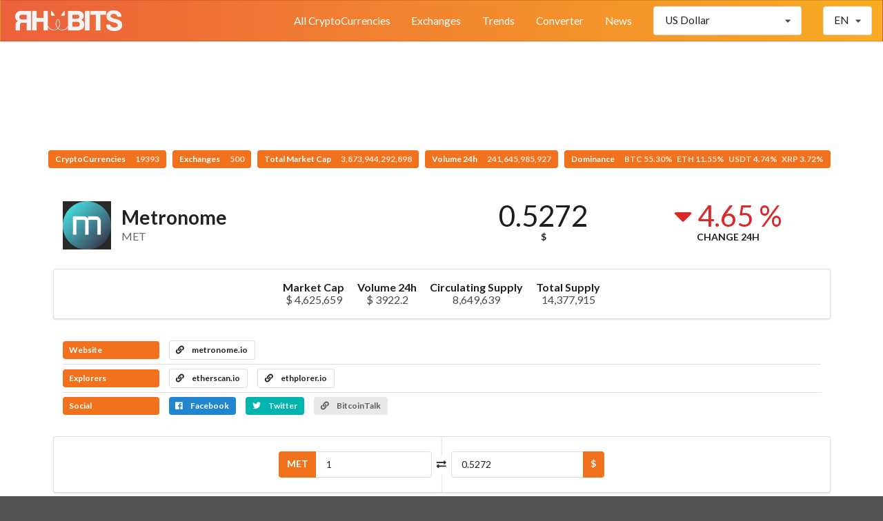

--- FILE ---
content_type: text/html; charset=UTF-8
request_url: https://coinmarket.rhabits.io/currency/metronome
body_size: 4767
content:
<!DOCTYPE html>
<html lang="en">
<head>

    <meta charset="UTF-8">
    <meta http-equiv="X-UA-Compatible" content="IE=edge">
    <meta name="viewport" content="width=device-width,initial-scale=1">

        <link rel="shorcut icon" type="image/png" href="https://coinmarket.rhabits.io/images/1668131689.png">
    
    <title>CoinMarket Rhabits - Metronome (MET)</title>
    <meta name="description" content="Top cryptocurrency prices and charts, listed by market capitalization. Free access to current and historic data for Bitcoin and thousands of altcoins."/>
    <link rel="canonical" href="https://coinmarket.rhabits.io/currency/metronome" />


    <meta property="og:type" content="website"/>
    <meta property="og:url" content="https://coinmarket.rhabits.io/currency/metronome"/>
    <meta property="og:title" content="Metronome (MET)"/>
    <meta property="og:description" content="Top cryptocurrency prices and charts, listed by market capitalization. Free access to current and historic data for Bitcoin and thousands of altcoins."/>
    <meta property="og:site_name" content="CoinMarket Rhabits"/>
        <meta property="og:image" content="https://coinmarket.rhabits.io/images/1668146642.png"/>
    

    <meta name="twitter:card" content="summary"/>
    <meta name="twitter:description" content="Top cryptocurrency prices and charts, listed by market capitalization. Free access to current and historic data for Bitcoin and thousands of altcoins."/>
    <meta name="twitter:title" content="Metronome (MET)"/>
    <meta name="twitter:url" content="https://coinmarket.rhabits.io/currency/metronome"/>
        <meta name="twitter:image" content="https://coinmarket.rhabits.io/images/1668146642.png"/>
            
    <meta name="theme-color" content="#f2711c">

            <link rel="stylesheet" href="https://cdn.jsdelivr.net/npm/semantic-ui@2.4.2/dist/semantic.min.css">
            <link rel="stylesheet" href="https://coinmarket.rhabits.io/assets/frontend/css/frontend.css?v=5.5.2">
    
    <style>
       #top-menu {background:  linear-gradient(0.25turn, #EC603B, #F8AC22);}
        #top-menu .item {color: #ffffff;}

                @media only screen and (max-width: 1024px) {
            #top-menu .select-item, #top-menu .menu-item  {display: none;}
        }

        @media only screen and (min-width: 1024px) {
            #sidebar-menu-toggle  {display: none;}
        }
        
        #sidebar-menu {background-color: #ffffff;}
        #sidebar-menu .item {color: #242323;}
        #header-logo {height: 30px; }
        #stats {padding-top: 110px;}
        #footer {background-color: #ffffff;}
        #footer-main h1, #footer-main h1 .sub.header {color: #ffffff;}
        #footer-main h3 {color: #ffffff;}
        #footer-main .item, #footer-main .item i {color: #ffffff;}
        #footer-bottom-bar, #footer-bottom-bar a {
            background-color: #ffffff;
            color: #ffffff;
        }
    </style>




     
    

    <style></style>
</head>
<body>

<div id="sidebar-menu" class="ui big vertical sidebar menu left">
    <a class="item menu-item " href="https://coinmarket.rhabits.io/market">All CryptoCurrencies</a><a class="item menu-item " href="https://coinmarket.rhabits.io/exchanges">Exchanges</a><a class="item menu-item " href="https://coinmarket.rhabits.io/trends">Trends</a><a class="item menu-item " href="https://coinmarket.rhabits.io/converter">Converter</a><a class="item menu-item " href="https://coinmarket.rhabits.io/press">News</a>    <div class="item">
            <select class="fluid price-currency ui search dropdown"></select>
        </div>
    <div class="item">
            <div class="fluid language ui compact selection dropdown">
        <input type="hidden">
        <i class="dropdown icon"></i>
        <div class="text">EN</div>
        <div class="menu">
                            <div class="item" data-value="en">
                    <i class="gb uk flag"></i>
                    EN                </div>
                            <div class="item" data-value="es">
                    <i class="es flag"></i>
                    ES                </div>
                            <div class="item" data-value="pt">
                    <i class="pt flag"></i>
                    PT                </div>
                            <div class="item" data-value="de">
                    <i class="de flag"></i>
                    DE                </div>
                            <div class="item" data-value="nl">
                    <i class="nl flag"></i>
                    NL                </div>
                            <div class="item" data-value="fr">
                    <i class="fr flag"></i>
                    FR                </div>
                            <div class="item" data-value="it">
                    <i class="it flag"></i>
                    IT                </div>
                            <div class="item" data-value="hu">
                    <i class="hu flag"></i>
                    HU                </div>
                            <div class="item" data-value="ro">
                    <i class="ro flag"></i>
                    RO                </div>
                            <div class="item" data-value="sv">
                    <i class="se flag"></i>
                    SV                </div>
                            <div class="item" data-value="pl">
                    <i class="pl flag"></i>
                    PL                </div>
                            <div class="item" data-value="id">
                    <i class="id flag"></i>
                    ID                </div>
                            <div class="item" data-value="zh">
                    <i class="cn flag"></i>
                    ZH                </div>
                            <div class="item" data-value="zh-tw">
                    <i class="tw flag"></i>
                    ZH-TW                </div>
                            <div class="item" data-value="ja">
                    <i class="jp flag"></i>
                    JA                </div>
                            <div class="item" data-value="ko">
                    <i class="kr flag"></i>
                    KO                </div>
                            <div class="item" data-value="ru">
                    <i class="ru flag"></i>
                    RU                </div>
                            <div class="item" data-value="ar">
                    <i class="sa flag"></i>
                    AR                </div>
                            <div class="item" data-value="th">
                    <i class="th flag"></i>
                    TH                </div>
                            <div class="item" data-value="vi">
                    <i class="vn flag"></i>
                    VI                </div>
                            <div class="item" data-value="tr">
                    <i class="tr flag"></i>
                    TR                </div>
                    </div>
    </div>
        </div>
</div>

<nav id="top-menu" class="ui borderless fluid fixed menu">
    
        <a id="sidebar-menu-toggle" class="item"><i class="sidebar icon"></i></a>
        <a href="https://coinmarket.rhabits.io/" class="brand item"><img id="header-logo" src="https://coinmarket.rhabits.io/images/1668131645.png"></a>        <div class="right menu">
            <a class="item menu-item " href="https://coinmarket.rhabits.io/market">All CryptoCurrencies</a><a class="item menu-item " href="https://coinmarket.rhabits.io/exchanges">Exchanges</a><a class="item menu-item " href="https://coinmarket.rhabits.io/trends">Trends</a><a class="item menu-item " href="https://coinmarket.rhabits.io/converter">Converter</a><a class="item menu-item " href="https://coinmarket.rhabits.io/press">News</a>            <div class="select-item item">
                    <select class=" price-currency ui search dropdown"></select>
                </div>
            <div class="select-item item">
                    <div class=" language ui compact selection dropdown">
        <input type="hidden">
        <i class="dropdown icon"></i>
        <div class="text">EN</div>
        <div class="menu">
                            <div class="item" data-value="en">
                    <i class="gb uk flag"></i>
                    EN                </div>
                            <div class="item" data-value="es">
                    <i class="es flag"></i>
                    ES                </div>
                            <div class="item" data-value="pt">
                    <i class="pt flag"></i>
                    PT                </div>
                            <div class="item" data-value="de">
                    <i class="de flag"></i>
                    DE                </div>
                            <div class="item" data-value="nl">
                    <i class="nl flag"></i>
                    NL                </div>
                            <div class="item" data-value="fr">
                    <i class="fr flag"></i>
                    FR                </div>
                            <div class="item" data-value="it">
                    <i class="it flag"></i>
                    IT                </div>
                            <div class="item" data-value="hu">
                    <i class="hu flag"></i>
                    HU                </div>
                            <div class="item" data-value="ro">
                    <i class="ro flag"></i>
                    RO                </div>
                            <div class="item" data-value="sv">
                    <i class="se flag"></i>
                    SV                </div>
                            <div class="item" data-value="pl">
                    <i class="pl flag"></i>
                    PL                </div>
                            <div class="item" data-value="id">
                    <i class="id flag"></i>
                    ID                </div>
                            <div class="item" data-value="zh">
                    <i class="cn flag"></i>
                    ZH                </div>
                            <div class="item" data-value="zh-tw">
                    <i class="tw flag"></i>
                    ZH-TW                </div>
                            <div class="item" data-value="ja">
                    <i class="jp flag"></i>
                    JA                </div>
                            <div class="item" data-value="ko">
                    <i class="kr flag"></i>
                    KO                </div>
                            <div class="item" data-value="ru">
                    <i class="ru flag"></i>
                    RU                </div>
                            <div class="item" data-value="ar">
                    <i class="sa flag"></i>
                    AR                </div>
                            <div class="item" data-value="th">
                    <i class="th flag"></i>
                    TH                </div>
                            <div class="item" data-value="vi">
                    <i class="vn flag"></i>
                    VI                </div>
                            <div class="item" data-value="tr">
                    <i class="tr flag"></i>
                    TR                </div>
                    </div>
    </div>
                </div>
        </div>

    </nav>

<div class="pusher">
    <div id="stats" class="ui center aligned basic segment">
        <div class="ui basic labels">
        




<div align="center" style="padding-bottom:1em"><ins class="6376b55875eb5bdb208a1e90" style="display:inline-block;width:728px;height:90px;"></ins><script>!function(e,n,c,t,o,r,d){!function e(n,c,t,o,r,m,d,s,a){s=c.getElementsByTagName(t)[0],(a=c.createElement(t)).async=!0,a.src="https://"+r[m]+"/js/"+o+".js?v="+d,a.onerror=function(){a.remove(),(m+=1)>=r.length||e(n,c,t,o,r,m)},s.parentNode.insertBefore(a,s)}(window,document,"script","6376b55875eb5bdb208a1e90",["cdn.bmcdn4.com"], 0, new Date().getTime())}();</script></div>


            <a class="ui orange label" href="https://coinmarket.rhabits.io/market">
                CryptoCurrencies                <div class="detail">19393</div>
            </a>
                        <a class="ui orange label" href="https://coinmarket.rhabits.io/exchanges">
                Exchanges                <div class="detail">500</div>
            </a>
                        <a class="ui orange label" href="https://coinmarket.rhabits.io/market">
                Total Market Cap                <div class="detail">3,873,944,292,898</div>
            </a>
            <a class="ui orange label" href="https://coinmarket.rhabits.io/market">
                Volume 24h                <div class="detail">241,645,985,927</div>
            </a>
            <a class="ui orange label" href="https://coinmarket.rhabits.io/market">
                Dominance                <div class="detail">BTC 55.30%&nbsp;&nbsp;&nbsp;ETH 11.55%&nbsp;&nbsp;&nbsp;USDT 4.74%&nbsp;&nbsp;&nbsp;XRP 3.72%</div>
            </a>
        </div>
    </div>
    <main id="content">

<div class="ui container">

    <div class="ui stackable two columns grid basic segment">
        <div class="row">
            <div id="currency-header-col" class="column">
                <h1 class="ui header">
                    <img src="https://coinmarket.rhabits.io/coins_images/metronome/large.png">
                    <div class="content">
                        Metronome                        <div class="sub header">MET</div>
                    </div>
                </h1>
            </div>

            <div class="center aligned column">
                <div class="ui two small statistics">
                    <div id="currency-price" class="statistic">
                        <div class="value">0.5272</div>
                        <div class="label">$</div>
                    </div>

                    <div class="red mini statistic">
                        <div class="value">
                            <i class="caret down icon"></i>
                            4.65 %                        </div>
                        <div class="label">Change 24h</div>
                    </div>
                </div>
            </div>
        </div>
    </div>

</div>



<div class="ui container">

        <div id="currency-info" class="ui center aligned segment container">
        <div class="ui large horizontal list">
                        <div class="item">
                <div class="header">Market Cap</div>
                <div class="description">$ 4,625,659</div>
            </div>
                        <div class="item">
                <div class="header">Volume 24h</div>
                <div class="description">$ 3922.2</div>
            </div>
                                    <div class="item">
                <div class="header">Circulating Supply</div>
                <div class="description">8,649,639</div>
            </div>
                                    <div class="item">
                <div class="header">Total Supply</div>
                <div class="description">14,377,915</div>
            </div>
                    </div>
    </div>
    


                        <div id="currency-links" class="ui basic segment">

                <div class="ui divided list">
                                            <div class="item">
                            <div class="ui horizontal list">
                                <div class="item">
                                    <div class="ui orange heading-label label">Website</div>
                                </div>
                                                                    <div class="item">
                                        <a class="ui basic label" target='_blank' href="https://metronome.io/">
                                            <i class="linkify icon"></i>
                                            metronome.io                                        </a>
                                    </div>
                                                            </div>
                        </div>
                                        <div class="item">
                        <div class="ui horizontal list">
                            <div class="item">
                                <div class="ui orange heading-label label">Explorers</div>
                            </div>
                                                            <div class="item">
                                    <a class="ui basic label" target='_blank' href="https://etherscan.io/token/0x2Ebd53d035150f328bd754D6DC66B99B0eDB89aa">
                                        <i class="linkify icon"></i>
                                        etherscan.io                                    </a>
                                </div>
                                                            <div class="item">
                                    <a class="ui basic label" target='_blank' href="https://ethplorer.io/address/0x2ebd53d035150f328bd754d6dc66b99b0edb89aa">
                                        <i class="linkify icon"></i>
                                        ethplorer.io                                    </a>
                                </div>
                                                    </div>
                    </div>
                    <div class="item">
                        <div class="ui horizontal list">
                            <div class="item">
                                <div class="ui orange heading-label label">Social</div>
                            </div>
                                                            <div class="item">
                                    <a href="https://www.facebook.com/MetronomeToken" target="_blank" class="ui blue label">
                                        <i class="facebook icon"></i>
                                        Facebook
                                    </a>
                                </div>
                                                                                        <div class="item">
                                    <a href="https://twitter.com/MetronomeDAO" target="_blank" class="ui teal label">
                                        <i class="twitter icon"></i>
                                        Twitter
                                    </a>
                                </div>
                                                                                        <div class="item">
                                    <a href="https://bitcointalk.org/index.php?topic=2450739" target="_blank" class="ui label">
                                        <i class="linkify icon"></i>
                                        BitcoinTalk
                                    </a>
                                </div>
                                                                                </div>
                    </div>
                </div>
            </div>
        
    
            <div id="currency-converter" class="ui centered padded segment">
            <div class="ui two columns grid">
                <div class="ui vertical divider"><i class="exchange icon"></i></div>
                <div class="centered row">
                    <div class="right aligned column">
                        <div class="ui fluid labeled input">
                            <div class="ui orange label">MET</div>
                            <input class="input-left" type="number" value="1">
                        </div>
                    </div>
                    <div class="column">
                        <div class="ui fluid right labeled input">
                            <input class="input-right" type="number">
                            <div class="ui orange label">$</div>
                        </div>
                    </div>
                </div>
            </div>
        </div>
    

        <div id="currency-chart-wrapper">
        <div id="currency-chart-menu" class="ui tiny secondary menu">
            <div class="right menu">
                <div class="link item" data-dataset="1">1D</div>
                <div class="active link item" data-dataset="7">7D</div>
                <div class="link item" data-dataset="30">1M</div>
                <div class="link item" data-dataset="90">3M</div>
                <div class="link item" data-dataset="180">6M</div>
                <div class="link item" data-dataset="365">1Y</div>
                <div class="link item" data-dataset="max">All</div>
            </div>
        </div>
        <div id="currency-chart"></div>
    </div>
    
	    <div id="currency-tickers" class="ui attached segment">
        <table class="ui very basic table">
            <thead>
            <tr>
                <th>#</th>
                <th>Exchange</th>
                <th>Pair</th>
                <th class="right aligned">Price</th>
                <th class="right aligned">Volume 24h</th>
            </tr>
            </thead>
            <tbody></tbody>
        </table>
    </div>
    <div id="currency-tickers-load-btn" class="ui orange bottom attached small button">
        <i class="arrow down icon"></i>
    </div>
	
        <div id="currency-description" class="">
        <h2 class="ui centered header">Description</h2>
        <div>
	        Metronome, found online at Metronome.io, under the symbol MTN. The cryptocurrency promises to deliver “institutional-class endurance” with cross-blockchain compatibility.The currency is being developed by Bloq, which announced Metronome in October 2017. Metronome is launched in early December 2017, with the first cross-chain transfers (between Ethereum and Ethereum Classic) scheduled for Q1 2018.

Metronome released in December 2017. By Q1 2018, Metronome aims to become the world’s first cross-chain compatible cryptocurrency by adding Ethereum Classic support (the currency is initially built on Ethereum). Metronome’s cross-chain compatibility system involves creating exit receipts when leaving the chain and entering a new chain.        </div>
    </div>
    
    
</div>

</main>
    <footer id="footer">
        <div class="ui stackable grid">

            <div id="footer-main" class="centered row">
                <div class="middle aligned sixteen wide column">
                    <div class="ui huge header">
                                                CoinMarket Rhabits                    </div>
                </div>

                                                                                                                                        </div>

                        <div id="footer-bottom-bar" class="row">
                <div class="center aligned sixteen wide column">
                    <div class="ui transparent label">
                        Rhabits 2024                                                                    </div>
                </div>
            </div>
                    </div>
    </footer>
</div>

<div id="slide-up" class="ui orange icon button" style="z-index: 9999; display: none;"><i class="arrow up icon"></i></div>

<div id="donation-box" class="ui modal">
    <div class="scrolling content">
        <div class="ui icon huge message">
            <i class="hand peace icon"></i>
            <div class="content">
                <div class="header"></div>
                <div></div>
            </div>
        </div>
                    </div>
    <div class="actions">
        <div class="ui ok green button">Thank you</div>
    </div>
</div>



<script>
    //<![CDATA[
    window.CoinTableConstants = {"price_currency":"USD","price_rate":{"name":"US Dollar","unit":"$","value":"1.00000000","type":"fiat"},"urls":{"market_page":"https:\/\/coinmarket.rhabits.io\/market","currency_page":"https:\/\/coinmarket.rhabits.io\/currency","press_page":"https:\/\/coinmarket.rhabits.io\/press","mining_page":"https:\/\/coinmarket.rhabits.io\/mining","services_page":"https:\/\/coinmarket.rhabits.io\/services","icos_page":"https:\/\/coinmarket.rhabits.io\/icos","exchanges_page":"https:\/\/coinmarket.rhabits.io\/exchanges","api":"https:\/\/coinmarket.rhabits.io\/api"},"coin":{"slug":"metronome","name":"Metronome","symbol":"MET","tracking":null},"chart":{"currency":"USD","price":{"label":"Price ($)","color":"#2f4554"},"volume":{"label":"Volume ($)","color":"#7fbe9e"},"market_cap":{"label":"Market Cap ($)","color":"#61a0a8"}},"tickers":{"enabled":true,"size":20},"lang":"en"};
    //]]>
</script>
    <script src="https://cdn.jsdelivr.net/npm/jquery@3.6.0/dist/jquery.min.js"></script>
    <script src="https://cdn.jsdelivr.net/npm/jquery.cookie@1.4.1/jquery.cookie.min.js"></script>
    <script src="https://cdn.jsdelivr.net/npm/semantic-ui@2.4.2/dist/semantic.min.js"></script>
    <script src="https://cdn.jsdelivr.net/npm/money@0.2.0/money.min.js"></script>
    <script src="https://coinmarket.rhabits.io/assets/frontend/js/frontend.min.js?v=5.5.2"></script>
    <script src="https://cdn.jsdelivr.net/npm/echarts@4.9.0/dist/echarts-en.min.js"></script>
    <script src="https://coinmarket.rhabits.io/assets/frontend/js/currency.min.js?v=5.5.2"></script>
<script async src="https://www.googletagmanager.com/gtag/js?id=G-NC2N6GB7XT"></script>
<script>
  window.dataLayer = window.dataLayer || [];
  function gtag(){dataLayer.push(arguments);}
  gtag('js', new Date());

  gtag('config', 'G-NC2N6GB7XT');
</script>

<script>
  (function(i,s,o,g,r,a,m){i['GoogleAnalyticsObject']=r;i[r]=i[r]||function(){
  (i[r].q=i[r].q||[]).push(arguments)},i[r].l=1*new Date();a=s.createElement(o),
  m=s.getElementsByTagName(o)[0];a.async=1;a.src=g;m.parentNode.insertBefore(a,m)
  })(window,document,'script','https://www.google-analytics.com/analytics.js','ga');

  ga('create', 'UA-79832219-2', 'auto');
  ga('send', 'pageview');

</script>

</body>
</html>


--- FILE ---
content_type: text/css
request_url: https://coinmarket.rhabits.io/assets/frontend/css/frontend.css?v=5.5.2
body_size: 911
content:
/* General */

.cursor-pointer {
    cursor: pointer;
}

.ui.label.transparent, .ui.label.transparent:hover {
    background: rgba(0,0,0,0) !important;
}

th a, th a:hover {
    color: #000;
    text-decoration: none;
}


@media only screen and (max-width: 767px) {
    .ui.table:not(.unstackable) > tfoot > tr {
        -webkit-box-shadow: none !important;
        box-shadow: none !important;
    }

    .ui.table > tfoot .menu {
        font-size: 0.8em;
    }
}

#top-menu {
    border-radius: 0!important;
    margin-bottom: 0!important;
    min-height: 60px;
}

#top-menu .item {
    padding: 0.5em 1em;
    font-size: 1.1rem;
}

#top-menu .brand.item {
    font-size: 1.5rem;
}

#top-menu .brand.item:hover {
    background-color: initial;
}


#header-logo {
    width: auto;
    margin: 0;
	
}

#content {
    padding-bottom: 100px;
    min-height: 80vh;
}

#footer-main {
    padding-top: 40px;
    padding-bottom: 40px;
}


#slide-up {
    position: fixed;
    right: 40px;
    bottom: 40px;
    opacity: 0.5;
}

@media only screen and (max-width: 480px) {
    #slide-up {
        right: 20px;
        bottom: 20px;
    }
}



#gdpr-message {
    position: fixed;
    bottom: 0;
    width: 100%;
    z-index: 99999;
    border-radius: 0;
    margin: 0;
}


/* Market Page */

.market-chart {
    height: 70px;
    width: 200px;
}

i.not-sorted {
    color: #ddd;
}

@media only screen and (max-width: 991px) {
    #market-table_wrapper div.DTFC_LeftBodyWrapper h5 > img {
        display: block;
    }

    #market-table_wrapper div.DTFC_LeftBodyWrapper h5 > .content {
        padding-left: 0;
    }
}

@media only screen and (max-width: 480px) {
    #market .DTFC_LeftHeadWrapper, #market .DTFC_LeftBodyWrapper {
        max-width: 140px;
    }
}

/* Press Page */

#press-items {

}

#press-items .item .description * {
    max-width: 100%;
    height: auto;
}

/* Mining Equipment Page */

#mining-wrapper {
    max-width: 1200px;
}

#mining-form .title {
    font-weight: 600;
    font-size: 1.1em;
}

#mining-form .inline.fields {
    -ms-flex-wrap: wrap;
    flex-wrap: wrap;
}

#mining-form .inline.fields > .field {
    margin-bottom: 10px;
}


#mining-table.clickable > tbody > tr {
    cursor: pointer;
}

#mining-table td > .target-name {
    padding-bottom: 6px;
}

#mining-table td.image > img {
    max-width: 100%;
    min-width: 150px;
}

@media only screen and (max-width: 991px) {
    #mining-form .inline.fields > .field {
        width: 25% !important;
    }
}

@media only screen and (max-width: 767px) {
    #mining-form .inline.fields > .field {
        width: 33% !important;
    }

    #mining-table thead {
        display: none;
    }

    #mining-table td.name {
        text-align: center;
    }

    #mining-table td.image > img {
        width: 250px;
    }
}

@media only screen and (max-width: 479px) {
    #mining-form .inline.fields > .field {
        width: 50% !important;
    }

}



/* Converter Page */


/* Currency Page */



#currency-links .heading-label {
    width: 140px;
}

#currency-converter .column {
    max-width: 250px;
}

#currency-chart-wrapper {
    padding-bottom: 50px;
}

#currency-chart {
    margin-top: 50px;
    width: 100%;
    height: 60vh;
}

@media only screen and (max-width: 767px) {
    #currency-header-col {
        text-align: center;
    }


}


/* ICOs Page */

#icos-list td img {
    max-width: 100%;
}

#icos-list tr.hide {
    display: none !important;
}

/* Exchanges Page */

#exchange-table {
    margin-top: 36px;
}

#exchange-table tbody td.volume {
    font-weight: 500;
    font-size: 1.2em;
}

/* Trends Page */


--- FILE ---
content_type: application/javascript; charset=utf-8
request_url: https://cdn.jsdelivr.net/npm/money@0.2.0/money.min.js
body_size: 354
content:
/**
 * Minified by jsDelivr using Terser v5.37.0.
 * Original file: /npm/money@0.2.0/money.js
 *
 * Do NOT use SRI with dynamically generated files! More information: https://www.jsdelivr.com/using-sri-with-dynamic-files
 */
/*!
 * money.js / fx() v0.2
 * Copyright 2014 Open Exchange Rates
 *
 * JavaScript library for realtime currency conversion and exchange rate calculation.
 *
 * Freely distributable under the MIT license.
 * Portions of money.js are inspired by or borrowed from underscore.js
 *
 * For details, examples and documentation:
 * http://openexchangerates.github.io/money.js/
 */
!function(t){var e=function(t){return new s(t)};e.version="0.2";var o=t.fxSetup||{rates:{},base:""};e.rates=o.rates,e.base=o.base,e.settings={from:o.from||e.base,to:o.to||e.base};var r,n=e.convert=function(t,o){if("object"==typeof t&&t.length){for(var r=0;r<t.length;r++)t[r]=n(t[r],o);return t}return(o=o||{}).from||(o.from=e.settings.from),o.to||(o.to=e.settings.to),t*f(o.to,o.from)},f=function(t,o){var r=e.rates;if(r[e.base]=1,!r[t]||!r[o])throw"fx error";return o===e.base?r[t]:t===e.base?1/r[o]:r[t]*(1/r[o])},s=function(t){"string"==typeof t?(this._v=parseFloat(t.replace(/[^0-9-.]/g,"")),this._fx=t.replace(/([^A-Za-z])/g,"")):this._v=t},i=e.prototype=s.prototype;i.convert=function(){var t=Array.prototype.slice.call(arguments);return t.unshift(this._v),n.apply(e,t)},i.from=function(t){var o=e(n(this._v,{from:t,to:e.base}));return o._fx=e.base,o},i.to=function(t){return n(this._v,{from:this._fx?this._fx:e.settings.from,to:t})},"undefined"!=typeof exports?("undefined"!=typeof module&&module.exports&&(exports=module.exports=e),exports.fx=e):"function"==typeof define&&define.amd?define([],(function(){return e})):(e.noConflict=(r=t.fx,function(){return t.fx=r,e.noConflict=void 0,e}),t.fx=e)}(this);
//# sourceMappingURL=/sm/a9e026d4a135cffc999196e4c1b0ee64afb4559e0be39f61e641c611d4a09bd7.map

--- FILE ---
content_type: text/javascript
request_url: https://coinmarket.rhabits.io/assets/frontend/js/frontend.min.js?v=5.5.2
body_size: 841
content:
"use strict";!function(i,t,n){n._priceFormat=function(e){e=parseFloat(e);var n=Math.log10(e),i=0;return 4<=n?i=e.toFixed(0):3<=n?i=e.toFixed(1):2<=n?i=e.toFixed(2):1<=n?i=e.toFixed(2):0<=n?i=e.toFixed(3):-1<=n?i=e.toFixed(4):-2<=n?i=e.toFixed(5):-3<=n?i=e.toFixed(6):-4<=n?i=e.toFixed(7):-5<=n?i=e.toFixed(8):-6<=n?i=e.toFixed(8):-7<=n?i=e.toFixed(8):-8<=n&&(i=e.toFixed(8)),i};var o={elements:{document:null,window:null,sidebar_menu:null,top_menu:null,menu_toggle:null,price_currency:null,language:null,donation_box:null,slide_up:null,gdpr_message:null},init:function(){var n=this.elements,e=n.menu_toggle.find("i");n.sidebar_menu.sidebar({onShow:function(){e.attr("class","close icon")},onHide:function(){e.attr("class","sidebar icon")}}),n.menu_toggle.click(function(){n.sidebar_menu.sidebar("toggle")}),this.downloadRates(function(e){e.some(function(e){if(e.value===i.price_currency)return e.selected=!0}),n.price_currency.dropdown({forceSelection:!1,values:e,onChange:function(e){e&&i.price_currency!==e&&(t.cookie("ct_price_currency",e,{expires:60,path:"/"}),location.reload(!0))}})}),n.language.dropdown({forceSelection:!1,onChange:function(e){t.cookie("ct_language",e,{expires:60,path:"/"}),location.reload(!0)}}),this.initSlideUp(),this.initDonation(),this.initGDPR(),this.setRates()},initSlideUp:function(){var e=this.elements;e.slide_up.click(function(){t("html, body").animate({scrollTop:80},"slow")}),e.document.scroll(function(){e.document.scrollTop()>e.window.height()?e.slide_up.show():e.slide_up.hide()})},initGDPR:function(){var e=this.elements;e.gdpr_message.length&&e.gdpr_message.click(function(){t(this).closest(".message").transition("fade"),t.cookie("ct_gdpr_checked",!0,{expires:60,path:"/"})})},initDonation:function(){var e=this.elements;t(".donation-item").click(function(){e.donation_box.modal("show")}),e.donation_box.find(".form .field").each(function(){var e=t(this),n=e.find(".button"),i=e.find("input");n.click(function(){i.select(),document.execCommand("copy")})})},downloadRates:function(n){var e=i.urls.api+"/rates/list";t.getJSON(e,function(e){e&&n(e)})},setRates:function(){var e=i.urls.api+"/rates/fx";t.getJSON(e,function(e){e&&(n.base=e.base,n.rates=e.rates,n._can_convert=!0,o.elements.document.trigger("fxready"))})}};t(function(){var e=o.elements;e.document=t(document),e.window=t(window),e.sidebar_menu=t("#sidebar-menu"),e.top_menu=t("#top-menu"),e.menu_toggle=t("#sidebar-menu-toggle"),e.price_currency=t(".price-currency"),e.language=t(".language"),e.donation_box=t("#donation-box"),e.slide_up=t("#slide-up"),e.gdpr_message=t("#gdpr-message"),o.init()})}(window.CoinTableConstants,jQuery,fx);

--- FILE ---
content_type: text/javascript
request_url: https://coinmarket.rhabits.io/assets/frontend/js/currency.min.js?v=5.5.2
body_size: 2045
content:
"use strict";!function(o,r,s,c){var a=o.coin,e={animation:!1,dataset:{source:null},tooltip:{trigger:"axis",axisPointer:{type:"cross"}},axisPointer:{link:{xAxisIndex:"all"},label:{backgroundColor:"#777"}},toolbox:{feature:{restore:{title:" "},saveAsImage:{title:" "}}},grid:[{left:"3%",right:"4%",bottom:200},{left:"3%",right:"4%",height:80,bottom:80}],dataZoom:[{type:"inside",xAxisIndex:[0,1]},{show:!0,xAxisIndex:[0,1],type:"slider",bottom:10,handleIcon:"path://M-9.35,34.56V42m0-40V9.5m-2,0h4a2,2,0,0,1,2,2v21a2,2,0,0,1-2,2h-4a2,2,0,0,1-2-2v-21A2,2,0,0,1-11.35,9.5Z",handleStyle:{color:"#fff",borderColor:"#ACB8D1"}}],legend:{padding:[40,5,20,5],data:[o.chart.price.label,o.chart.market_cap.label,o.chart.volume.label]},xAxis:[{type:"category",scale:!0,boundaryGap:!1,splitLine:{show:!1}},{type:"category",gridIndex:1,scale:!0,boundaryGap:!1,axisTick:{show:!1},splitLine:{show:!1},axisLabel:{show:!1}}],yAxis:[{position:"right",type:"value",axisTick:{show:!1},axisLine:{show:!1},axisLabel:{inside:!0},splitLine:{show:!0,lineStyle:{opacity:.5}},min:"dataMin"},{type:"value",axisTick:{show:!1},axisLine:{show:!1},splitLine:{show:!1},axisLabel:{inside:!0,formatter:function(t){return l.chartYAxisFormatter.format(t)+"\n\n"}},min:"dataMin"},{scale:!0,gridIndex:1,axisLabel:{show:!1},axisLine:{show:!1},axisTick:{show:!1},splitLine:{show:!1}}],series:[{type:"line",name:o.chart.price.label,symbol:"none",itemStyle:{color:o.chart.price.color},encode:{x:0,y:1}},{type:"line",name:o.chart.market_cap.label,symbol:"none",yAxisIndex:1,itemStyle:{color:o.chart.market_cap.color},encode:{x:0,y:2}},{type:"bar",name:o.chart.volume.label,xAxisIndex:1,yAxisIndex:2,itemStyle:{color:o.chart.volume.color},encode:{x:0,y:3}}]},l=(a.tracking&&(e.legend.data.splice(1,2),e.xAxis.splice(1,1),e.yAxis.splice(1,2),e.series.splice(1,2),e.dataZoom[0].xAxisIndex=[0],e.dataZoom[1].xAxisIndex=[0],e.grid.splice(1,1),e.grid[0].bottom=80),{elements:{document:null,price:null,chart_wrapper:null,chart:null,chart_menu:null,converter:null,tickers:null,tickers_btn:null},converter_options:{slug:null,multiple:1},chart:null,chartYAxisFormatter:new Intl.NumberFormat(o.lang,{notation:"compact",compactDisplay:"short",minimumSignificantDigits:3}),chart_datasets:{},tickers_control:{page:1,items:o.tickers.size,enabled:!0,lock:!1},init:function(){var t=this.elements;a.tracking?(this.converter_options.slug=a.tracking[0],this.converter_options.multiple=parseFloat(a.tracking[1])):this.converter_options.slug=o.coin.slug,this.initChart(),t.document.on("fxready",function(){l.initConverter()}),t.tickers.length&&this.initTickers()},dateFormat:function(t){return c.format.formatTime("yyyy-MM-dd\nhh:mm",new Date(t))},initChart:function(){var t=this.elements;t.chart.length&&(this.chart=c.init(t.chart[0],{width:"auto",height:"auto"}),t=this.elements.chart_menu.find(".item.active").data("dataset"),this.downloadChartData(t,function(t){e.dataset.source=t,l.chart.setOption(e)}),this.initChartEvents())},updateChart:function(t){this.chart_datasets[t]&&(this.chart.setOption({dataset:{source:l.chart_datasets[t]}}),this.chart.dispatchAction({type:"dataZoom",start:0,end:100}))},downloadChartData:function(t,e){if(this.chart_datasets[t])return e&&e(this.chart_datasets[t]);var a=this.converter_options.slug,i=o.chart.currency,s=l.converter_options.multiple,a="https://api.coingecko.com/api/v3/coins/"+a+"/market_chart?vs_currency="+i+"&days="+t,n=this.elements;n.chart_wrapper.addClass("loading"),r.getJSON(a,function(i){const n=[],r=Intl.NumberFormat("en",{minimumSignificantDigits:4,maximumSignificantDigits:6,maximumFractionDigits:8});i.prices.forEach((t,e)=>{var a=new Date(t[0]);n.push([c.format.formatTime("yyyy-MM-dd hh:mm",a),r.format(t[1]*s).replace(",",""),Math.round(i.market_caps[e][1]),Math.round(i.total_volumes[e][1])])}),l.chart_datasets[t]=n,e&&e(n)}).always(function(){n.chart_wrapper.removeClass("loading")})},initChartEvents:function(){var a=this.elements.chart_menu.find(".item");a.click(function(){a.removeClass("active");var t=r(this),e=t.data("dataset");l.downloadChartData(e,function(){l.updateChart(e)}),t.addClass("active")}),r(window).on("resize",function(){l.chart&&l.chart.resize({width:"auto",height:"auto"})})},initConverter:function(){var e,a,t=this.elements.converter,i=o.price_currency,n=this.converter_options.slug,r=this.converter_options.multiple;t.length&&(e=t.find(".input-left"),(a=t.find(".input-right")).val(s._priceFormat(s(parseFloat(e.val())).from(n).to(i)*r)),e.on("change paste keyup",function(){var t=parseFloat(e.val());a.val(s._priceFormat(s(t).from(n).to(i)*r))}),a.on("change paste keyup",function(){var t=parseFloat(a.val());e.val(s._priceFormat(s(t).from(i).to(n)*r))}))},initTickers:function(){this.elements.tickers_btn.click(function(){l.addTickers()}),l.addTickers()},addTickers:function(){var e,t,i=this.tickers_control;i.enabled&&!i.lock&&(i.lock=!0,(e=this.elements).tickers.addClass("loading"),t=o.urls.api+"/tickers/"+a.slug+"/"+i.page+"/"+i.items,r.getJSON(t,function(t){var a;t&&t.length&&(a="",r.each(t,function(t,e){a=(a+="<tr>")+"<td>"+e.rank+"</td><td>",e.exchange_image&&(a+='<img class="ui right spaced avatar image" src="'+e.exchange_image+'">'),e.exchange_url?a+='<a href="'+e.exchange_url+'" target="_blank">'+e.exchange_name+"</a>":a+="<span>"+e.exchange_name+"</span>",a=(a=(a=(a+="</td>")+'<td><a href="'+e.url+'" target="_blank">'+e.base+"/"+e.quote+"</a></td>")+'<td class="right aligned">'+e.last_price+"</td>")+'<td class="right aligned">'+e.volume+"</td></tr>"}),e.tickers.find("table > tbody").append(a),i.page++),(!t||t.length<i.items)&&(i.enabled=!1,e.tickers_btn.hide())}).always(function(){e.tickers.removeClass("loading"),i.lock=!1}))}});r(function(){var t=l.elements;t.document=r(document),t.price=r("#currency-price"),t.chart_wrapper=r("#currency-chart-wrapper"),t.chart=r("#currency-chart"),t.chart_menu=r("#currency-chart-menu"),t.converter=r("#currency-converter"),t.tickers=r("#currency-tickers"),t.tickers_btn=r("#currency-tickers-load-btn"),l.init()})}(window.CoinTableConstants,jQuery,fx,echarts);